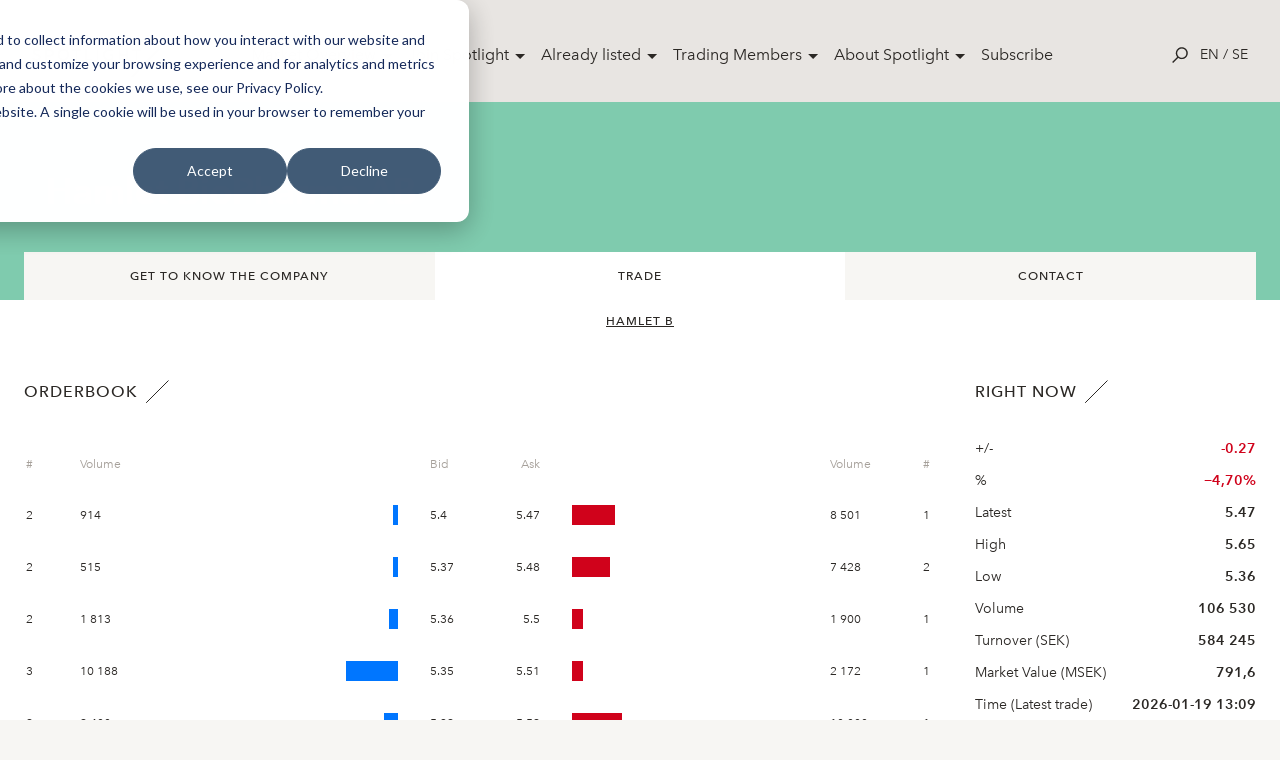

--- FILE ---
content_type: text/javascript
request_url: https://spotlightstockmarket.com/scripts/SLCommon.js?v=bundleThisInstead11
body_size: 140
content:
//
// Extension method for replacing escaped nordic chars with the actual chars
//
Object.defineProperty(String.prototype, "unEscapeNordicChars", {
    value: function unEscapeNordicChars() {
        return this.replace(/&#229;/g, "å").replace(/&#197;/g, "Å")
            .replace(/&#xE5;/g, "å").replace(/&#XE5;/g, "Å") 
            .replace(/&#228;/g, "ä").replace(/&#196;/g, "Ä")
            .replace(/&#xE4;/g, "ä").replace(/&#xC4;/g, "Ä") 
            .replace(/&#246;/g, "ö").replace(/&#214;/g, "Ö")
            .replace(/&#xF6;/g, "ö").replace(/&#xD6;/g, "Ö") 
            .replace(/&#230;/g, "æ").replace(/&#198;/g, "Æ")
            .replace(/&#248;/g, "ø").replace(/&#216;/g, "Ø");
    }
});